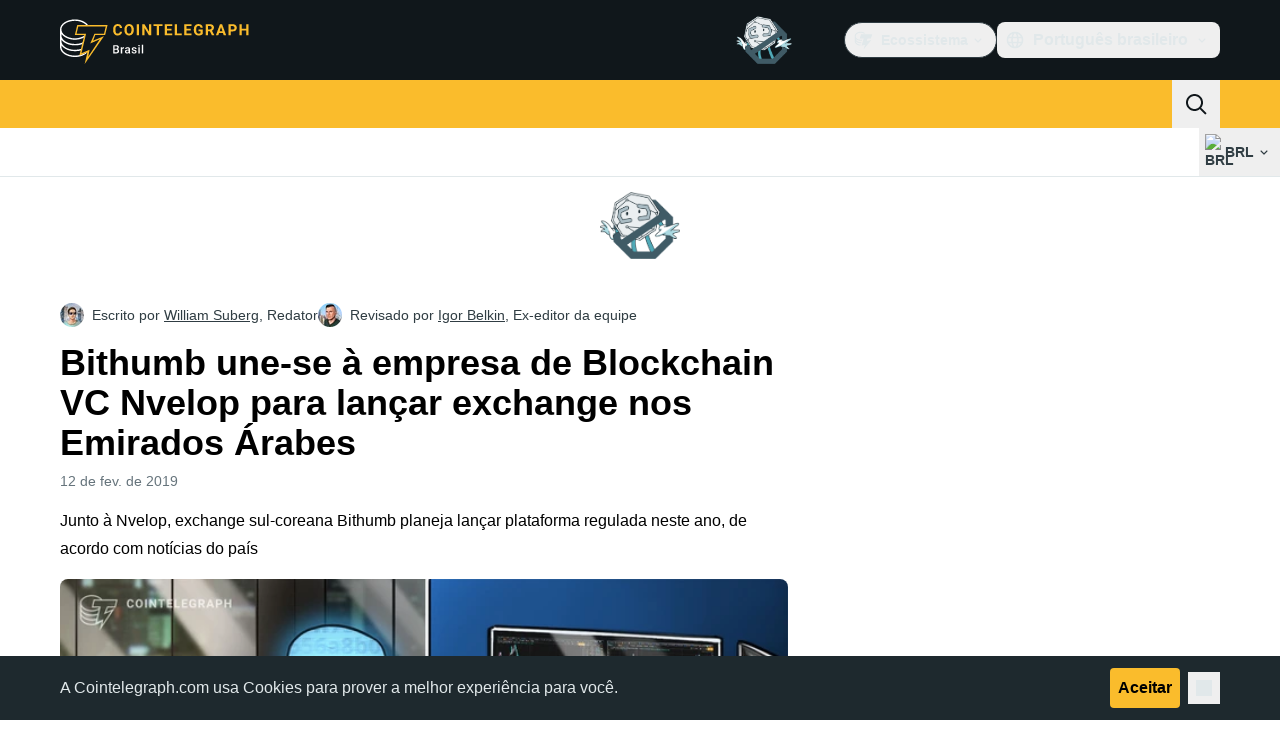

--- FILE ---
content_type: text/javascript; charset=utf-8
request_url: https://br.cointelegraph.com/_duck/ducklings/B8upYv86.js
body_size: -22
content:
import{_ as l}from"./CXGak8xo.js";import{_ as c}from"./COkKlyH2.js";import{_ as d}from"./C_t8Jzex.js";import{_ as m}from"./7m5TbfyG.js";import{_ as p}from"./DCqO6CoD.js";import{d as f,b2 as _,c as y,o as b,ao as i,n as r,a8 as t,F as a,bF as u,aQ as g}from"./Doi8Iara.js";import"./Dpn0RED2.js";import"./0RAWNOfD.js";import"./BLdEZmKN.js";import"./DEp4bx3d.js";import"./CQ-hbO85.js";import"./BTn67j35.js";import"./Bzv_yluV.js";import"./CzjWv5Ei.js";import"./Bdhld8Y5.js";import"./DydL_dMJ.js";import"./Bmf0qI0H.js";import"./9RlbVwf4.js";import"./rFHA9MiX.js";import"./BroIe5fe.js";import"./CghL1sBQ.js";import"./bhnzBE9H.js";import"./B7PkoIxd.js";import"./CWeD7eWY.js";import"./vi54LvtW.js";import"./DrNn9P9l.js";import"./Bt6UJq7W.js";import"./DtHdsfJx.js";try{let e=typeof window<"u"?window:typeof global<"u"?global:typeof globalThis<"u"?globalThis:typeof self<"u"?self:{},s=new e.Error().stack;s&&(e._sentryDebugIds=e._sentryDebugIds||{},e._sentryDebugIds[s]="0cc3faff-5386-4503-b19d-9b2f36506c39",e._sentryDebugIdIdentifier="sentry-dbid-0cc3faff-5386-4503-b19d-9b2f36506c39")}catch{}const w={"data-ct-theme":"dark","data-testid":"top-bar",class:"duraction-300 relative bg-ct-ds-bg-1 transition-all ease-in-out"},h={class:"absolute bottom-0 left-0 right-0 top-0 overflow-hidden"},k={class:"z-[2] flex items-center gap-x-5"},$=f({__name:"TopBar",props:{isSticky:{type:Boolean}},setup(e){const s=_("new_year_theme");return(o,n)=>(b(),y("div",w,[i("div",{class:r(["container flex items-center justify-between",o.isSticky?"py-1.5":"py-4"])},[i("div",h,[i("div",{class:r(["container h-full",{[o.$style["new-year-bg"]]:a(s),[o.$style["new-year-bg--is-sticky"]]:a(s)&&o.isSticky}])},n[0]||(n[0]=[i("div",null,null,-1)]),2)]),t(a(u),{class:r(["z-[2] transition-all duration-300 ease-in-out",o.isSticky?"h-8 w-32":"h-12 w-48"])},null,8,["class"]),i("div",k,[t(a(p),{"data-testid":"desktop-banner",place:"header_2",class:"me-4 h-12 w-32 self-center",config:{showAdLabel:!0,adLabelPosition:"outside-right-top"}}),t(d),t(l),t(c),t(m)])],2)]))}}),v={"new-year-bg":"_new-year-bg_16l82_1","new-year-bg--is-sticky":"_new-year-bg--is-sticky_16l82_21"},B={$style:v},Z=g($,[["__cssModules",B]]);export{Z as default};


--- FILE ---
content_type: text/javascript; charset=utf-8
request_url: https://br.cointelegraph.com/_duck/ducklings/Del4-Q0m.js
body_size: -123
content:
import{d as b,b as x,au as h,t as w,e as T,c as s,o as n,at as f,aw as g,ao as k,Y as i,a8 as N,as as v,D as B,ay as C,F as u,az as D,aA as E}from"./Doi8Iara.js";import{u as O,M as R,B as l}from"./rFHA9MiX.js";try{let e=typeof window<"u"?window:typeof global<"u"?global:typeof globalThis<"u"?globalThis:typeof self<"u"?self:{},t=new e.Error().stack;t&&(e._sentryDebugIds=e._sentryDebugIds||{},e._sentryDebugIds[t]="bdf28466-da11-4f9e-9075-6015edd5e538",e._sentryDebugIdIdentifier="sentry-dbid-bdf28466-da11-4f9e-9075-6015edd5e538")}catch{}const V={class:"flex justify-between gap-8 text-left","data-testid":"footer-navigation"},F={class:"mb-4 text-sm font-semibold uppercase text-ct-ds-fg-subtle","data-testid":"footer-navigation-item-title"},I={key:0,class:"ms-3 inline-block rounded bg-ct-ds-accent-primary-default px-2 py-0.5 text-center text-xs font-semibold uppercase text-ct-ds-fg-inverted transition ltr:group-hover:-translate-x-1 rtl:group-hover:translate-x-1","data-testid":"ct-footer-badge"},j=b({__name:"FooterNavigation",async setup(e){let t,c;const r=x(),p=([t,c]=h(()=>O({type:R.FOOTER})),t=await t,c(),t),_=w(()=>T(p).getItems().filter(o=>o.getChildren().length>0).slice(0,6)),y=o=>{switch(o){case l.NEW:return r.t("footer.new");case l.SOON:return r.t("footer.soon");case l.PARTNER:return r.t("footer.partner")}};return(o,A)=>{const m=E;return n(),s("nav",V,[(n(!0),s(f,null,g(u(_),d=>(n(),s("ul",{key:d.getId(),"data-testid":"footer-navigation-item"},[k("li",F,i(d.getTitle()),1),(n(!0),s(f,null,g(d.getChildren(),a=>(n(),s("li",{key:a.getId(),class:"group mb-2 last:mb-0","data-testid":"footer-navigation-subitem"},[N(m,{href:a.getUrl(),rel:u(D)(a.getUrl()),target:a.shouldOpenInNewTab()?"_blank":"_self",class:"ct-link text-sm","data-testid":"footer-link"},{default:B(()=>[C(i(a.getTitle()),1)]),_:2},1032,["href","rel","target"]),a.getBadgeType()?(n(),s("span",I,i(y(a.getBadgeType())),1)):v("",!0)]))),128))]))),128))])}}});export{j as _};
